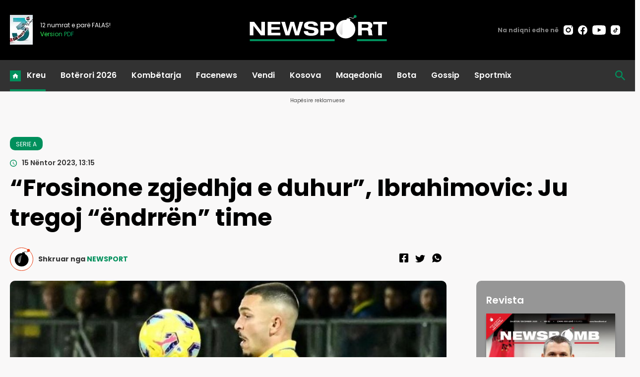

--- FILE ---
content_type: text/html; charset=UTF-8
request_url: https://newsport.al/frosinone-zgjedhja-e-duhur-ibrahimovic-ju-tregoj-endrren-time
body_size: 23772
content:
<!doctype html>
<html>
    <head>
        <meta charset="utf-8">
        <meta name="viewport" content="width=device-width,initial-scale=1.0">
            <base href="/" />
        <title>“Frosinone zgjedhja e duhur”, Ibrahimovic: Ju tregoj “ëndrrën” time - SERIE A</title>
    <meta property="og:locale" content="sq_AL" />
	<meta property="og:site_name" content="NEWSPORT" />
	<meta property="og:title" content="&ldquo;Frosinone zgjedhja e duhur&rdquo;, Ibrahimovic: Ju tregoj &ldquo;&euml;ndrr&euml;n&rdquo; time" />
	<meta property="og:url" content="https://newsport.al/frosinone-zgjedhja-e-duhur-ibrahimovic-ju-tregoj-endrren-time" />
	<meta property="og:type" content="article" />
	<meta property="og:description" content="Arijon Ibrahimovic është në qendër të vëmendjen për shkak të paraqitjeve të tij me Frosinonen në Serie A" />
	
	<meta property="og:image" content="https://cdnimpuls.com/newsport.al/wp-content/uploads/2023/11/-1200-630-Ibrahimovic.jpg" />
	<meta property="og:image:width" content="1200" />
	<meta property="og:image:height" content="630" />
	<meta property="article:published_time" content="2023-11-15T13:15:14+01:00" />
	<meta property="article:modified_time" content="2023-11-15T13:15:14+01:00" />
	<meta property="og:updated_time" content="2023-11-15T13:15:14+01:00" />
	<meta property="article:section" content="SERIE A" />
	<meta property="article:publisher" content="https://www.facebook.com/newsbomb.albaniaa" />
	
	<meta itemprop="name" content="&ldquo;Frosinone zgjedhja e duhur&rdquo;, Ibrahimovic: Ju tregoj &ldquo;&euml;ndrr&euml;n&rdquo; time" />
	<meta itemprop="headline" content="&ldquo;Frosinone zgjedhja e duhur&rdquo;, Ibrahimovic: Ju tregoj &ldquo;&euml;ndrr&euml;n&rdquo; time" />
	<meta name="description" itemprop="description" content="Arijon Ibrahimovic është në qendër të vëmendjen për shkak të paraqitjeve të tij me Frosinonen në Serie A" />
	<meta name="image" itemprop="image" content="https://cdnimpuls.com/newsport.al/wp-content/uploads/2023/11/-1200-630-Ibrahimovic.jpg" />
	<meta itemprop="datePublished" content="2023-11-15T13:15:14+01:00" />
	<meta itemprop="dateModified" content="2023-11-15T13:15:14+01:00" />
	<meta itemprop="author" content="NEWSPORT" />

<link rel="apple-touch-icon" sizes="180x180" href="/ikona/apple-touch-icon.png">
<link rel="icon" type="image/png" sizes="32x32" href="/ikona/favicon-32x32.png">
<link rel="icon" type="image/png" sizes="16x16" href="/ikona/favicon-16x16.png">
<link rel="manifest" href="/ikona/site.webmanifest">
<link rel="shortcut icon" href="/ikona/favicon.ico">
<meta name="msapplication-TileColor" content="#da532c">
<meta name="msapplication-config" content="/ikona/browserconfig.xml">
<meta name="theme-color" content="#ffffff">
<script type="application/ld+json">
{
  "@context": "https://schema.org/",
  "@type": "Article",
  "author": [
    {
      "@type": "Organization",
      "name": "NEWSPORT"
    }
  ],
  "headline": "\u201cFrosinone zgjedhja e duhur\u201d, Ibrahimovic: Ju tregoj \u201c\u00ebndrr\u00ebn\u201d time",
  "image": {
    "@type": "ImageObject",
    "url": "https://cdnimpuls.com/newsport.al/wp-content/uploads/2023/11/-1200-630-Ibrahimovic.jpg"
  },
  "datePublished": "2023-11-15T13:15:14+01:00",
  "publisher": {
    "@type": "Organization",
    "name": "NEWSPORT",
    "url": "https://newsport.al/",
    "logo": {
      "@type": "ImageObject",
      "url": "https://newsport.al/images/logo.svg"
    },
    "address": "Rruga Emin Duraku, Hyrja 1 Ap.14",
    "location": "Tirana, Albania"
  },
  "dateModified": "2023-11-15T13:15:14+01:00",
  "mainEntityOfPage": "https://newsport.al/frosinone-zgjedhja-e-duhur-ibrahimovic-ju-tregoj-endrren-time",
  "description": "Arijon Ibrahimovic \u00ebsht\u00eb n\u00eb qend\u00ebr t\u00eb v\u00ebmendjen p\u00ebr shkak t\u00eb paraqitjeve t\u00eb tij me Frosinonen n\u00eb Serie A"
}
</script>
		<link rel="canonical" href="https://newsport.al/frosinone-zgjedhja-e-duhur-ibrahimovic-ju-tregoj-endrren-time" />
        <link rel="preconnect" href="https://fonts.googleapis.com">
        <link rel="preconnect" href="https://fonts.gstatic.com" crossorigin>
       	<link href="https://fonts.googleapis.com/css2?family=Poppins:ital,wght@0,100;0,200;0,300;0,400;0,500;0,600;0,700;0,800;0,900;1,100;1,200;1,300;1,400;1,500;1,600;1,700;1,800;1,900&display=swap" rel="stylesheet">
        <link rel="stylesheet" type="text/css" href="/css/normalize.css" />
    	<link rel="stylesheet" type="text/css" href="/css/styles.css?vs=13" />
    	<link rel="stylesheet" href="/swiper/swiper.css" />
<style>

.linkuim {
    color: #fff!important;
    background-color: #007bff!important;
    border-color: #007bff;
    display: inline-block;
    font-weight: 400;
    color: #212529;
    text-align: center;
    vertical-align: middle;
    cursor: pointer;
    -webkit-user-select: none;
    -moz-user-select: none;
    -ms-user-select: none;
    user-select: none;
    background-color: transparent;
    border: 1px solid transparent;
    padding: .275rem .75rem;
    font-size: 0.9rem;
    line-height: 1;
    border-radius: .25rem;
    transition: color .15s ease-in-out,background-color .15s ease-in-out,border-color .15s ease-in-out,box-shadow .15s ease-in-out;
}
.article_content-wrapper p video {
	height: auto;
}
.article_header_author {
    margin-bottom: 0;
}
.article_header_socialize {
    padding-bottom: 0;
}
.insertion-box {
	margin: 0 auto;
    padding: 0;
    text-align: center;
    display: block;
    border-radius: 10px;
    overflow: hidden;
}
@media(min-width:550px){
	.author_meta-name {
    	display: inline;
	}
}
@media(max-width:600px){
    .layout-form_article-body > p {
        font-size: 18px;
    }
}
</style>


<script async='async' src='https://www.googletagservices.com/tag/js/gpt.js'></script>
<script>
  var googletag = googletag || {};
  googletag.cmd = googletag.cmd || [];
</script>



<!-- Google tag (gtag.js) 
<script async src="https://www.googletagmanager.com/gtag/js?id=G-D5QD1HF5LP"></script>
<script>
    window.dataLayer = window.dataLayer || [];

    function gtag() {
        dataLayer.push(arguments);
    }
    gtag('js', new Date());

    gtag('config', 'G-D5QD1HF5LP');
</script>
-->

<!-- Google tag (gtag.js) -->
<script async src="https://www.googletagmanager.com/gtag/js?id=G-E93PZHLB7X"></script>
<script>
    window.dataLayer = window.dataLayer || [];

    function gtag() {
        dataLayer.push(arguments);
    }
    gtag('js', new Date());

    gtag('config', 'G-E93PZHLB7X');
</script>

<script src="/push.js?id=88"></script>    </head>
    <body>

       <header class="header">
           <div class="container">
               <div class="nav-bar-top">
                   
                       <div class="nav-bar-left">
                           <div class="nav-bar_magazine-wrapper">
                                <div class="nav-bar_magazine">



                       <div class="nav-bar_magazine-wrapper t">
                            <div class="nav-bar_magazine">
                                <img src="https://cdnimpuls.com/newsbomb.al/-46-60-media3/1727783642x3vite-508.jpg">
                                <div class="magazine-number">
                                     <p>12 numrat e parë FALAS!</p>
                                    <a target="_blank" href="https://newsbomb.al/kultureart/ne-mbushim-3-vite-dhe-kemi-nje-dhurate-per-ju-i341150"><span>Version PDF</span></a>
                                </div>
                            </div>
                        </div>


                                </div>
                            </div>
                       </div>
                       <div class="nav-bar-middle nav-flexy">
                           <a class="nav-bar_logo_wrapper" href="/">
                              <img src="images/logons.svg">
                           </a>
                       </div>
                       <div class="nav-bar-right nav-flexy">
                           <div class="nav-bar_social-wrapper">
                               <div class="social-blck">
                                   <span>Na ndiqni edhe në</span>
					      			<ul>
					      				<li><a href=""><img src="[data-uri]"></a></li>
					      				<li><a href=""><img src="[data-uri]"></a></li>
					      				<li><a href=""><img src="[data-uri]"></a></li>
					      				<li><a href=""><img src="[data-uri]"></a></li>
					      			</ul>
					      		</div>
                           </div>
                       </div>
                    </div>
               </div>
               <div class="nav-bar-navigation">
                   <div class="container nav-flexy">
                       <div class="nav-bar_button">
                            <button class="hamburger-button" id="menuBtn">
                            <img src="[data-uri]">
                            </button>
                        </div>
                       <nav class="navigation nav-flexy" id="menu">
                           <button id="btnclose"></button>
                           <ul class="nav-main-links">
                               <li class="active"><a href="#">Kreu</a></li>
                               <li><a href="/category/boterori-2026/">Botërori 2026</a></li>
                               <li><a href="/category/sports/">Kombëtarja</a></li>
                               <li><a href="/category/facenews/">Facenews</a></li>
                               <li><a href="/category/vendi/">Vendi</a></li>
                               <li><a href="/category/kosova/">Kosova</a></li>
                               <li><a href="/category/maqedonia/">Maqedonia</a></li>
                               <li><a href="/category/bota/">Bota</a></li>
                               <li><a href="/category/gossip/">Gossip</a></li>
                               <li><a href="/category/sportmix/">Sportmix</a></li>
                           </ul>
                           
                           <div class="social-blck">
		      			<ul>
		      			    <li><a href="https://www.instagram.com/newsbomb_albania/" target="_blank"><img src="[data-uri]"></a></li>
		      			    <li><a href="https://www.facebook.com/newsbomb.albaniaa" target="_blank"><img src="[data-uri]"></a></li>
		      			    <li><a href="https://www.youtube.com/@newsbombalbania8713/featured" target="_blank"><img src="[data-uri]"></a></li>
		      			    <li><a href="https://twitter.com/i/flow/login?redirect_after_login=%2FNewsbombAl" target="_blank"><img src="[data-uri]"></a></li>
		      			 </ul>
		      			 
		      		</div>
		      		<div class="mediadesk-link">
		      			<span>Created and monetized by</span>
		      			<a href="https://mediadesk.al/"><img src="[data-uri]"></a>
		      		</div>
                       </nav>
                       <div class="nav-bar-middle nav-flexy logo-mobile">
                           <a class="nav-bar_logo_wrapper" href="/">
                              <img src="images/logons.svg">
                           </a>
                       </div>
                       <div class="nav-bar_search-wrapper">
                           <div class="nav-search">
    							<button id="btnSearch"></button>
    					    	<div class="search-block" id="theSearch">
               	   	  			<script async src="https://cse.google.com/cse.js?cx=74fa1cc137f7247fe">
                                </script>
                                <div class="gcse-search"></div>
            		   	   	  	</div>
    					   </div>
                       </div>
                   </div>
               </div>
          
       </header>      
       <main>
     <div class="inset-top-wrapper">
      <p class="inset-above-txt">Hapësire reklamuese</p>
           <div class="inset">
             <div class="reklame">    
               <div class='mediajsnative' ><div id='t69705b1cb16b9' data-p='100' style='display:none'><div id="gpt-passback-sport1">
  <script>
    window.googletag = window.googletag || {cmd: []};
    googletag.cmd.push(function() {
    googletag.defineSlot('/97842098/Newsport_1', [[300, 250], [300, 600], [970, 90], [300, 100], [970, 250], [728, 90]], 'gpt-passback-sport1').addService(googletag.pubads());
    googletag.enableServices();
    googletag.display('gpt-passback-sport1');
    });
  </script>
</div></div></div><script src="https://ads.mediadesk.ai/nativeads/tag.1.js?id=5"></script>        	           	               </div>
            </div>
        </div>
    </div>          
       <div class="top-articles-section">
               <div class="container">
                   <div class="c-flexy">
                       <div class="section-title">
                           <h3>Çështjet kryesore</h3>
                       </div>
                       <div class="grid grid-temp-3">

                       </div>
                   </div>
               </div>
           </div>
  
  
               
            <div class="layout addpadd50">
               <div class="container">
                <div class="layout_content">
                    <div class="article_header article-header-container">
                            <div class="article_header_meta">
                                <a href="bota/serie-a" alt="SERIE A"><span class="article_header_rubric_label">SERIE A</span></a>
                                <time class="article_header_datebar-date">15 Nëntor 2023, 13:15</time>
                            </div>
                             <div class="article_header_title">
                                <h1>“Frosinone zgjedhja e duhur”, Ibrahimovic: Ju tregoj “ëndrrën” time </h1>
                                 
                            </div>
                                                        <div class="article_header-media">
	                            <div class="article_header_author">
	                                  <img class="author_image" src="/images/author.svg" alt=""> 
	                                  <div class="author_meta">
	                                      <span class="author_meta-name">Shkruar nga </span>
	                                      <span>NEWSPORT</span>
	                                </div>
                                </div>
                            	<div class="article_header_socialize"></div>
                            
                            </div>
                                                    </div>
                    <div class="layout-form">
                        <div class="layout-form_body c-flexy">
                            <div class="layout-form_body_left">
                                <div class="layout-form_article-body">


<div class="horizontal imazhiim">
<img src="https://cdnimpuls.com/newsport.al/wp-content/uploads/2023/11/-1000-0-Ibrahimovic.jpg" alt="&ldquo;Frosinone zgjedhja e duhur&rdquo;, Ibrahimovic: Ju tregoj"  onerror="this.style.display='none'">
</div>
<p>Arijon Ibrahimovic është në qendër të vëmendjen për shkak të paraqitjeve të tij me Frosinonen në Serie A. Sulmuesi me origjinë shqiptare ka marrë mbi super përgjegjësinë e sulmit të skuadrës italine, teksa në 6 ndeshje këtë sezon ka mundur të gjej rrugën e rrjetën në 3 raste dhe ka asistuar një herë për shokët e skuadrës.</p><p></p><p>Talenti 17-vjeçarë ka dhënë një intervistë për “Corriere dello Sport” ka theksuar se ka bërë zgjedhjen e duhur duke veshur fanelën e Frosinones. Ndër të tjera ai ka zbuluar se ka “ëndërr” të takojë idhullin e tij, Zlatan Ibrahimovic.</p><p></p><p><em>“Kërkoja një skuadër për të luajtur, e kuptova nga bisedat e para me drejtorin Angelozzixi dhe trajnerin Di Francesco se ky mund të ishte vendi i duhur. Ibrahimovic është mbiemri im, i familjes sime, çfarë efekti mund të ketë?</em></p><p></p><p><em>Pastaj e di që në futboll Ibrahimoviç është ai tjetri, Zlatan është një nga modelet e mia, ashtu si Cristiano Ronaldo. Por nuk e kam takuar kurrë. Do të doja ta takoja dhe t’i shtrëngoja dorën. Ndoshta do të ndodhë kundër Milanit. Për sa kohë që trajneri më lejon të luaj”</em>, u shpreh ai.</p><div class='tags'><span>Tags:</span> <p><a href='/tag/seria-a'>SERIA A</a>
 <a href='/tag/bota'>BOTA</a>
 <a href='/tag/zlatan-ibrahimovic'>Zlatan Ibrahimovic</a>
 <a href='/tag/arijon-ibrahimovic'>Arijon ibrahimovic</a>
 <a href='/tag/gola'>gola</a>
 <a href='/tag/frosinone'>frosinone</a>
 <a href='/tag/siste'>siste</a>
 <a href='/tag/sulmuesi-me-origjine-shqiptare'>sulmuesi me origjine shqiptare</a>
 </p></div><div style='margin-top:30px'><div>
<div class="kodiim" data-mce-contenteditable="false">
<div class="referendumet" style="min-height: 40px;" data-id="281">Poll</div>
<script src="/poll/poll0.js"></script>
</div>
</div></div> 



      <div class="layout-form_article-grid" style="margin-top:40px;">
                       <div class="grid-item">
                           <div class="item-column">
                               <div class="column-title float-top-title">
                                   <h3>Lexo gjithashtu</h3>
                               </div>
                               <div class="big-three-rail">
			      		
			      		<article class="a-card " data-cat="SERIE A">
                			                   <div class="a-card_image">
                			                       <a href="/bota/serie-a/2-milione-euro-bejne-diferencen-juventus-ngec-ne-bisedimet-per--i527376">
                			                       <figure class="a-media">
                			                           <img class="a-media_img" src="https://cdnimpuls.com/newsport.al/media3/-610-366-1740848995xscreenshot-7-819.jpg" onerror="this.style.display='none'">
                			                       </figure>
                			                       </a>
                			                   </div>
                			                   <div class="a-card_content">
                			                     	<span class="a-cat">SERIE A</span>
                			                   		<a  href="/bota/serie-a/2-milione-euro-bejne-diferencen-juventus-ngec-ne-bisedimet-per--i527376">
                				                        <h3 class="a-head">2 milionë euro bëjnë diferencën, Juventus “ngec” në bisedimet për sulmuesin francez</h3>
                				                     </a>
                				                     <span class="a-meta">
                				                          <span class="a-date"><span class="dayofweek">E Martë </span><time>19:20</time></span>
                				                          <span class="a-author"></span>
                				                      </span>
                			                   </div>
                		                </article>
                		  
			      		<article class="a-card " data-cat="SERIE A">
                			                   <div class="a-card_image">
                			                       <a href="/bota/serie-a/ronaldo-zhyt-juventusin-ne-krize-financat-e-stepin-klubin-edhe-per--i527375">
                			                       <figure class="a-media">
                			                           <img class="a-media_img" src="https://cdnimpuls.com/newsport.al/media3/-610-366-1768929877xrealpng-391.png" onerror="this.style.display='none'">
                			                       </figure>
                			                       </a>
                			                   </div>
                			                   <div class="a-card_content">
                			                     	<span class="a-cat">SERIE A</span>
                			                   		<a  href="/bota/serie-a/ronaldo-zhyt-juventusin-ne-krize-financat-e-stepin-klubin-edhe-per--i527375">
                				                        <h3 class="a-head">Ronaldo “zhyt” Juventusin në krizë, financat e “stepin” klubin edhe për blerjen e radhës </h3>
                				                     </a>
                				                     <span class="a-meta">
                				                          <span class="a-date"><span class="dayofweek">E Martë </span><time>18:31</time></span>
                				                          <span class="a-author"></span>
                				                      </span>
                			                   </div>
                		                </article>
                		  
			      		<article class="a-card " data-cat="SERIE A">
                			                   <div class="a-card_image">
                			                       <a href="/bota/serie-a/vetem-18-vjec-dhe-debutoi-ne-serie-a-uesi-shqiptar-reagon-per-h-i527358">
                			                       <figure class="a-media">
                			                           <img class="a-media_img" src="https://cdnimpuls.com/newsport.al/media3/-610-366-1768906526xsnapinsta-ai-3813035578812698965-745.jpg" onerror="this.style.display='none'">
                			                       </figure>
                			                       </a>
                			                   </div>
                			                   <div class="a-card_content">
                			                     	<span class="a-cat">SERIE A</span>
                			                   		<a  href="/bota/serie-a/vetem-18-vjec-dhe-debutoi-ne-serie-a-uesi-shqiptar-reagon-per-h-i527358">
                				                        <h3 class="a-head">Vetëm 18-vjeç dhe debutoi në Serie A, sulmuesi shqiptar reagon për herë të parë: Ëndërr e bërë realitet, këtë ditë nuk do ta harroj kurrë</h3>
                				                     </a>
                				                     <span class="a-meta">
                				                          <span class="a-date"><span class="dayofweek">E Martë </span><time>12:15</time></span>
                				                          <span class="a-author"></span>
                				                      </span>
                			                   </div>
                		                </article>
                		  
			      		<article class="a-card " data-cat="SERIE A">
                			                   <div class="a-card_image">
                			                       <a href="/bota/serie-a/video-como-e-pameshirshme-perballe-lazios-likuidon-kryeqytetasit-me-i527346">
                			                       <figure class="a-media">
                			                           <img class="a-media_img" src="https://cdnimpuls.com/newsport.al/media3/-610-366-1768860510xlaziopng-904.png" onerror="this.style.display='none'">
                			                       </figure>
                			                       </a>
                			                   </div>
                			                   <div class="a-card_content">
                			                     	<span class="a-cat">SERIE A</span>
                			                   		<a  href="/bota/serie-a/video-como-e-pameshirshme-perballe-lazios-likuidon-kryeqytetasit-me-i527346">
                				                        <h3 class="a-head">VIDEO/ Como e pamëshirshme përballë Lazios, “likuidon” kryeqytetasit me 3 gola</h3>
                				                     </a>
                				                     <span class="a-meta">
                				                          <span class="a-date"><span class="dayofweek">E Hënë </span><time>23:10</time></span>
                				                          <span class="a-author"></span>
                				                      </span>
                			                   </div>
                		                </article>
                		  
			      		<article class="a-card " data-cat="SERIE A">
                			                   <div class="a-card_image">
                			                       <a href="/bota/serie-a/i-lumtur-per-besimin-qe-me-dha-trajneri-ardon-jashari-fitorja-e-ren-i527303">
                			                       <figure class="a-media">
                			                           <img class="a-media_img" src="https://cdnimpuls.com/newsport.al/media3/-610-366-1768812694xardon-jashari-luka-modric-993.webp" onerror="this.style.display='none'">
                			                       </figure>
                			                       </a>
                			                   </div>
                			                   <div class="a-card_content">
                			                     	<span class="a-cat">SERIE A</span>
                			                   		<a  href="/bota/serie-a/i-lumtur-per-besimin-qe-me-dha-trajneri-ardon-jashari-fitorja-e-ren-i527303">
                				                        <h3 class="a-head">“I lumtur për besimin që më dha trajneri”, Ardon Jashari: Fitorja e rëndësishme. Luka Modric? Të luash me të është një dhuratë</h3>
                				                     </a>
                				                     <span class="a-meta">
                				                          <span class="a-date"><span class="dayofweek">E Hënë </span><time>10:11</time></span>
                				                          <span class="a-author"></span>
                				                      </span>
                			                   </div>
                		                </article>
                		  
			      		<article class="a-card  ikonaplay " data-cat="SERIE A">
                			                   <div class="a-card_image">
                			                       <a href="/bota/serie-a/video-igli-tare-i-mbyll-gojen-kritikave-uesi-gjerman-nderon-mil-i527292">
                			                       <figure class="a-media">
                			                           <img class="a-media_img" src="https://cdnimpuls.com/newsport.al/media3/-610-366-1768773332xscreenshot-17-259.jpg" onerror="this.style.display='none'">
                			                       </figure>
                			                       </a>
                			                   </div>
                			                   <div class="a-card_content">
                			                     	<span class="a-cat">SERIE A</span>
                			                   		<a  href="/bota/serie-a/video-igli-tare-i-mbyll-gojen-kritikave-uesi-gjerman-nderon-mil-i527292">
                				                        <h3 class="a-head">VIDEO/ Igli Tare i “mbyll gojën” kritikëve, sulmuesi gjerman “nderon” Milanin ndaj Lecce-s së Ylber Ramadanit</h3>
                				                     </a>
                				                     <span class="a-meta">
                				                          <span class="a-date"><span class="dayofweek">E Diel </span><time>22:54</time></span>
                				                          <span class="a-author"></span>
                				                      </span>
                			                   </div>
                		                </article>
                		  
			      		<article class="a-card " data-cat="SERIE A">
                			                   <div class="a-card_image">
                			                       <a href="/bota/serie-a/vendim-drastik-per-kristjan-asllanin-klubi-italian-i-ben-dalje-zyrt-i527271">
                			                       <figure class="a-media">
                			                           <img class="a-media_img" src="https://cdnimpuls.com/newsport.al/media3/-610-366-1767875265xkristjan-asllanijpg-570.jpg" onerror="this.style.display='none'">
                			                       </figure>
                			                       </a>
                			                   </div>
                			                   <div class="a-card_content">
                			                     	<span class="a-cat">SERIE A</span>
                			                   		<a  href="/bota/serie-a/vendim-drastik-per-kristjan-asllanin-klubi-italian-i-ben-dalje-zyrt-i527271">
                				                        <h3 class="a-head">Vendim DRASTIK për Kristjan Asllanin! Klubi italian i bën dalje “zyrtare”, s’ka më shpresë </h3>
                				                     </a>
                				                     <span class="a-meta">
                				                          <span class="a-date"><span class="dayofweek">E Diel </span><time>15:36</time></span>
                				                          <span class="a-author"></span>
                				                      </span>
                			                   </div>
                		                </article>
                		  
			      		<article class="a-card " data-cat="SERIE A">
                			                   <div class="a-card_image">
                			                       <a href="/bota/serie-a/juventus-i-beson-spalleti-t-edhe-per-vitet-e-ardhshme-klubi-i-atrib-i527267">
                			                       <figure class="a-media">
                			                           <img class="a-media_img" src="https://cdnimpuls.com/newsport.al/media3/-610-366-1768740256xspalletipng-413.png" onerror="this.style.display='none'">
                			                       </figure>
                			                       </a>
                			                   </div>
                			                   <div class="a-card_content">
                			                     	<span class="a-cat">SERIE A</span>
                			                   		<a  href="/bota/serie-a/juventus-i-beson-spalleti-t-edhe-per-vitet-e-ardhshme-klubi-i-atrib-i527267">
                				                        <h3 class="a-head">Humbja me Cagliari-n nuk ndikon, Juventus i “beson” Spalletti-t edhe për vitet e ardhshme</h3>
                				                     </a>
                				                     <span class="a-meta">
                				                          <span class="a-date"><span class="dayofweek">E Diel </span><time>13:47</time></span>
                				                          <span class="a-author"></span>
                				                      </span>
                			                   </div>
                		                </article>
                		  
			      		<article class="a-card " data-cat="SERIE A">
                			                   <div class="a-card_image">
                			                       <a href="/bota/serie-a/probleme-ne-fushe-dhe-jashta-saj-fyllkrug-ut-i-vjedhin-500-mije-eur-i527255">
                			                       <figure class="a-media">
                			                           <img class="a-media_img" src="https://cdnimpuls.com/newsport.al/media3/-610-366-1768724948xniclaspng-964.png" onerror="this.style.display='none'">
                			                       </figure>
                			                       </a>
                			                   </div>
                			                   <div class="a-card_content">
                			                     	<span class="a-cat">SERIE A</span>
                			                   		<a  href="/bota/serie-a/probleme-ne-fushe-dhe-jashta-saj-fyllkrug-ut-i-vjedhin-500-mije-eur-i527255">
                				                        <h3 class="a-head">Probleme në fushë dhe jashtë saj, Fullkrug-ut i vjedhin 500 mijë euro në dhomën e hotelit (SITUATA)</h3>
                				                     </a>
                				                     <span class="a-meta">
                				                          <span class="a-date"><span class="dayofweek">E Diel </span><time>09:31</time></span>
                				                          <span class="a-author"></span>
                				                      </span>
                			                   </div>
                		                </article>
                		  
			      		<article class="a-card " data-cat="SERIE A">
                			                   <div class="a-card_image">
                			                       <a href="/bota/serie-a/fundjava-ne-seria-a-me-surpriza-perballje-titanesh-mes-milan-e-lecc-i527253">
                			                       <figure class="a-media">
                			                           <img class="a-media_img" src="https://cdnimpuls.com/newsport.al/media3/-610-366-1768721777xseria-apng-238.png" onerror="this.style.display='none'">
                			                       </figure>
                			                       </a>
                			                   </div>
                			                   <div class="a-card_content">
                			                     	<span class="a-cat">SERIE A</span>
                			                   		<a  href="/bota/serie-a/fundjava-ne-seria-a-me-surpriza-perballje-titanesh-mes-milan-e-lecc-i527253">
                				                        <h3 class="a-head">Fundjava në Seria A me “surpriza”, përballje “titanësh” mes Milan e Lecce-s, në fushë zbret edhe ekipi i Ismajlit </h3>
                				                     </a>
                				                     <span class="a-meta">
                				                          <span class="a-date"><span class="dayofweek">E Diel </span><time>08:40</time></span>
                				                          <span class="a-author"></span>
                				                      </span>
                			                   </div>
                		                </article>
                		  
			      		<article class="a-card  ikonaplay " data-cat="SERIE A">
                			                   <div class="a-card_image">
                			                       <a href="/bota/serie-a/video-juventusi-i-rikthehet-avazeve-te-vjetra-napoli-ben-detyren-i527249">
                			                       <figure class="a-media">
                			                           <img class="a-media_img" src="https://cdnimpuls.com/newsport.al/media3/-610-366-1768687613x0b234577-8643-455d-a54e-a630a1b6ea05-470.jfif" onerror="this.style.display='none'">
                			                       </figure>
                			                       </a>
                			                   </div>
                			                   <div class="a-card_content">
                			                     	<span class="a-cat">SERIE A</span>
                			                   		<a  href="/bota/serie-a/video-juventusi-i-rikthehet-avazeve-te-vjetra-napoli-ben-detyren-i527249">
                				                        <h3 class="a-head">VIDEO/ Juventusi i rikthehet “avazeve të vjetra”, Napoli bën “detyrën”</h3>
                				                     </a>
                				                     <span class="a-meta">
                				                          <span class="a-date"><span class="dayofweek">E Shtunë </span><time>23:00</time></span>
                				                          <span class="a-author"></span>
                				                      </span>
                			                   </div>
                		                </article>
                		  
			      		<article class="a-card  ikonaplay " data-cat="SERIE A">
                			                   <div class="a-card_image">
                			                       <a href="/bota/serie-a/video-inter-fshine-edhe-udinesen-milan-napoli-dhe-juvja-e-shikojne--i527240">
                			                       <figure class="a-media">
                			                           <img class="a-media_img" src="https://cdnimpuls.com/newsport.al/media3/-610-366-1768666297xscreenshot-5-185.jpg" onerror="this.style.display='none'">
                			                       </figure>
                			                       </a>
                			                   </div>
                			                   <div class="a-card_content">
                			                     	<span class="a-cat">SERIE A</span>
                			                   		<a  href="/bota/serie-a/video-inter-fshine-edhe-udinesen-milan-napoli-dhe-juvja-e-shikojne--i527240">
                				                        <h3 class="a-head">VIDEO/ Inter “fshinë” edhe Udinesen, Milan, Napoli dhe Juventusi e shikojnë kreun me “dylbi”</h3>
                				                     </a>
                				                     <span class="a-meta">
                				                          <span class="a-date"><span class="dayofweek">E Shtunë </span><time>17:11</time></span>
                				                          <span class="a-author"></span>
                				                      </span>
                			                   </div>
                		                </article>
                		  
			      		<article class="a-card " data-cat="SERIE A">
                			                   <div class="a-card_image">
                			                       <a href="/bota/serie-a/ndarja-nga-jeta-e-presidentit-te-fiorentines-tronditi-italin-merret-i527223">
                			                       <figure class="a-media">
                			                           <img class="a-media_img" src="https://cdnimpuls.com/newsport.al/media3/-610-366-1768648514xbolognapng-846.png" onerror="this.style.display='none'">
                			                       </figure>
                			                       </a>
                			                   </div>
                			                   <div class="a-card_content">
                			                     	<span class="a-cat">SERIE A</span>
                			                   		<a  href="/bota/serie-a/ndarja-nga-jeta-e-presidentit-te-fiorentines-tronditi-italin-merret-i527223">
                				                        <h3 class="a-head">Ndarja nga jeta e presidentit të Fiorentinës tronditi ITALINË, merret vendimi për ndeshjet e Serie A</h3>
                				                     </a>
                				                     <span class="a-meta">
                				                          <span class="a-date"><span class="dayofweek">E Shtunë </span><time>12:16</time></span>
                				                          <span class="a-author"></span>
                				                      </span>
                			                   </div>
                		                </article>
                		  
			      		<article class="a-card " data-cat="SERIE A">
                			                   <div class="a-card_image">
                			                       <a href="/bota/serie-a/juventusi-zbarkon-ne-angli-arrin-akordin-personal-me-uesin-e-pr-i527214">
                			                       <figure class="a-media">
                			                           <img class="a-media_img" src="https://cdnimpuls.com/newsport.al/media3/-610-366-1767011904xjuventuspng-685.png" onerror="this.style.display='none'">
                			                       </figure>
                			                       </a>
                			                   </div>
                			                   <div class="a-card_content">
                			                     	<span class="a-cat">SERIE A</span>
                			                   		<a  href="/bota/serie-a/juventusi-zbarkon-ne-angli-arrin-akordin-personal-me-uesin-e-pr-i527214">
                				                        <h3 class="a-head">Juventusi zbarkon në Angli, arrin akordin personal me sulmuesin e Premier League</h3>
                				                     </a>
                				                     <span class="a-meta">
                				                          <span class="a-date"><span class="dayofweek">E Shtunë </span><time>09:28</time></span>
                				                          <span class="a-author"></span>
                				                      </span>
                			                   </div>
                		                </article>
                		  
			      		<article class="a-card " data-cat="SERIE A">
                			                   <div class="a-card_image">
                			                       <a href="/bota/serie-a/e-trisht-italia-ne-zi-ndahet-nga-jeta-presidenti-i-klubit-te-serie--i527212">
                			                       <figure class="a-media">
                			                           <img class="a-media_img" src="https://cdnimpuls.com/newsport.al/media3/-610-366-1748206962xserie-a-561.webp" onerror="this.style.display='none'">
                			                       </figure>
                			                       </a>
                			                   </div>
                			                   <div class="a-card_content">
                			                     	<span class="a-cat">SERIE A</span>
                			                   		<a  href="/bota/serie-a/e-trisht-italia-ne-zi-ndahet-nga-jeta-presidenti-i-klubit-te-serie--i527212">
                				                        <h3 class="a-head">E TRISHTË/ Italia në zi, ndahet nga jeta presidenti i klubit të Serie A</h3>
                				                     </a>
                				                     <span class="a-meta">
                				                          <span class="a-date"><span class="dayofweek">E Shtunë </span><time>08:44</time></span>
                				                          <span class="a-author"></span>
                				                      </span>
                			                   </div>
                		                </article>
                		  
			      		<article class="a-card " data-cat="SERIE A">
                			                   <div class="a-card_image">
                			                       <a href="/bota/serie-a/zyrtare-roma-tmerron-rivalet-ne-serie-a-paguan-2-milione-euro-per-s-i527186">
                			                       <figure class="a-media">
                			                           <img class="a-media_img" src="https://cdnimpuls.com/newsport.al/media3/-610-366-1768567525xscreenshot-2-517.png" onerror="this.style.display='none'">
                			                       </figure>
                			                       </a>
                			                   </div>
                			                   <div class="a-card_content">
                			                     	<span class="a-cat">SERIE A</span>
                			                   		<a  href="/bota/serie-a/zyrtare-roma-tmerron-rivalet-ne-serie-a-paguan-2-milione-euro-per-s-i527186">
                				                        <h3 class="a-head">ZYRTARE/ Roma “tmerron” rivalët në Serie A, paguan 2 milionë euro për sulmuesin e Premier League  </h3>
                				                     </a>
                				                     <span class="a-meta">
                				                          <span class="a-date"><span class="dayofweek">E Premte </span><time>14:20</time></span>
                				                          <span class="a-author"></span>
                				                      </span>
                			                   </div>
                		                </article>
                		                            		             
            		              </div>
                           </div>
                       </div>
                   </div>

                            </div>
                      
                            </div>
<div class="layout-form_body_right">
                                <div class="layout-form_body_right-rail">
                                  
                                       <div class="mag-col-wrapper">
                                           <div class="column-title">
                                               <h4>Revista</h4>
                                           </div>
            <div class="mag-cover-wrap">
                                               <div class="mag-cover">
                                                   <a href="https://revista.newsbomb.al" target="_blank"><img src="https://cdnimpuls.com/newsbomb.al/media3/-0-390-1765982826xcover-instagram-post-750.jpg" width="100%"></a>
                                               </div>
                                               <div class="mag-actions">
                                                   <h3 class="mag-pud_date"></h3>
                                                   <a href="https://revista.newsbomb.al" target="_blank">
                                                   <button class="mag-sub_btn">
                                                       <span>Abonohu tani dhe lexoje</span>
                                                        <img src="[data-uri]">
                		                
                                                     </button>
                                                     </a>
                                               </div>
                                           </div>                       
                                       </div>
                                      
                                      
                                       <div class="inset">
                                   <div class="reklame">
               <div class='mediajsnative' ><div id='t69705b1cb16c5' data-p='100' style='display:none'><div id="gpt-passback-sport2">
  <script>
    window.googletag = window.googletag || {cmd: []};
    googletag.cmd.push(function() {
    googletag.defineSlot('/97842098/Newsport_2', [[300, 250], [300, 600], [970, 90], [300, 100], [970, 250], [728, 90]], 'gpt-passback-sport2').addService(googletag.pubads());
    googletag.enableServices();
    googletag.display('gpt-passback-sport2');
    });
  </script>
</div></div></div><script src="https://ads.mediadesk.ai/nativeads/tag.1.js?id=5"></script>        	           	                                      </div>
                               </div>
                               <div class="inset">
                                   <div class="reklame">
               <div class='mediajsnative' ><div id='t69705b1cb16c9' data-p='100' style='display:none'><div id="gpt-passback-sport3">
  <script>
    window.googletag = window.googletag || {cmd: []};
    googletag.cmd.push(function() {
    googletag.defineSlot('/97842098/Newsport_3', [[300, 250], [300, 600], [970, 90], [300, 100], [970, 250], [728, 90]], 'gpt-passback-sport3').addService(googletag.pubads());
    googletag.enableServices();
    googletag.display('gpt-passback-sport3');
    });
  </script>
</div></div></div><script src="https://ads.mediadesk.ai/nativeads/tag.1.js?id=5"></script>        	           	                                      </div>
                               </div>
                                       <div class="art-listing-wrap bordered-card-rail">
                                            <div class="column-title">
                                               <h3>Lajmet e fundit</h3>
                                           </div>
                                           <div class="art-listing">
			      		
			      		<article class="a-card " data-cat="LA LIGA">
                			                   <div class="a-card_image">
                			                       <a href="/bota/la-liga/zyrtare-portieri-ne-kerkim-te-me-shume-minutave-ter-stegen-i-barcel-i527387">
                			                       <figure class="a-media">
                			                           <img class="a-media_img" src="https://cdnimpuls.com/newsport.al/media3/-70-70-1768949204xgitoapng-841.png" onerror="this.style.display='none'">
                			                       </figure>
                			                       </a>
                			                   </div>
                			                   <div class="a-card_content">
                			                     	<span class="a-cat">LA LIGA</span>
                			                   		<a  href="/bota/la-liga/zyrtare-portieri-ne-kerkim-te-me-shume-minutave-ter-stegen-i-barcel-i527387">
                				                        <h3 class="a-head">ZYRTARE/  Ter Stegen i Barcelonës huazohet tek Girona, portieri në kërkim të më shumë minutave</h3>
                				                     </a>
                				                     <span class="a-meta">
                				                          <span class="a-date"><span class="dayofweek">E Martë </span><time>23:51</time></span>
                				                          <span class="a-author"></span>
                				                      </span>
                			                   </div>
                		                </article>
                		  
			      		<article class="a-card " data-cat="GOSSIP">
                			                   <div class="a-card_image">
                			                       <a href="/gossip/nen-gjurmet-e-te-vellait-motra-e-minguezas-e-bukur-ne-fushe-por-edhe-jash-i527386">
                			                       <figure class="a-media">
                			                           <img class="a-media_img" src="https://cdnimpuls.com/newsport.al/media3/-70-70-1768948473x1png-247.png" onerror="this.style.display='none'">
                			                       </figure>
                			                       </a>
                			                   </div>
                			                   <div class="a-card_content">
                			                     	<span class="a-cat">GOSSIP</span>
                			                   		<a  href="/gossip/nen-gjurmet-e-te-vellait-motra-e-minguezas-e-bukur-ne-fushe-por-edhe-jash-i527386">
                				                        <h3 class="a-head">Nën "gjurmët" e të vëllait, motra e Minguezas e bukur në fushë por edhe jashtë saj (POSTIMI)</h3>
                				                     </a>
                				                     <span class="a-meta">
                				                          <span class="a-date"><span class="dayofweek">E Martë </span><time>23:32</time></span>
                				                          <span class="a-author"></span>
                				                      </span>
                			                   </div>
                		                </article>
                		                                    		                </div>
                    		                 <a href="" class="show-more">
                                                   <span>Zbulo më shumë artikuj</span>
                                                  <img src="[data-uri]">
                                               </a>
                                       </div>
                                    <div class="inset">
                                   <div class="reklame">
               <div class='mediajsnative' ><div id='t69705b1cb16cb' data-p='100' style='display:none'><div id="gpt-passback-sport4">
  <script>
    window.googletag = window.googletag || {cmd: []};
    googletag.cmd.push(function() {
    googletag.defineSlot('/97842098/Newsport_4', [[300, 250], [300, 600], [970, 90], [300, 100], [970, 250], [728, 90]], 'gpt-passback-sport4').addService(googletag.pubads());
    googletag.enableServices();
    googletag.display('gpt-passback-sport4');
    });
  </script>
</div></div></div><script src="https://ads.mediadesk.ai/nativeads/tag.1.js?id=5"></script>        	           	                                      </div>
                               </div>
                               <div class="inset">
                                   <div class="reklame">
               <div class='mediajsnative' ><div id='t69705b1cb16ce' data-p='100' style='display:none'><div id="gpt-passback-sport5">
  <script>
    window.googletag = window.googletag || {cmd: []};
    googletag.cmd.push(function() {
    googletag.defineSlot('/97842098/Newsport_5', [[300, 250], [300, 600], [970, 90], [300, 100], [970, 250], [728, 90]], 'gpt-passback-sport5').addService(googletag.pubads());
    googletag.enableServices();
    googletag.display('gpt-passback-sport5');
    });
  </script>
</div></div></div><script src="https://ads.mediadesk.ai/nativeads/tag.1.js?id=5"></script>        	           	                                      </div>
                               </div>
                               <div class="inset">
                                   <div class="reklame">
               <div class='mediajsnative' ><div id='t69705b1cb16d0' data-p='100' style='display:none'><div id="gpt-passback-sport6">
  <script>
    window.googletag = window.googletag || {cmd: []};
    googletag.cmd.push(function() {
    googletag.defineSlot('/97842098/Newsport_6', [[300, 250], [300, 600], [970, 90], [300, 100], [970, 250], [728, 90]], 'gpt-passback-sport6').addService(googletag.pubads());
    googletag.enableServices();
    googletag.display('gpt-passback-sport6');
    });
  </script>
</div></div></div><script src="https://ads.mediadesk.ai/nativeads/tag.1.js?id=5"></script>        	           	                                      </div>
                               </div>
                               <div class="inset">
                                   <div class="reklame">
               <div class='mediajsnative' ><div id='t69705b1cb16d2' data-p='100' style='display:none'><div id="gpt-passback-sport7">
  <script>
    window.googletag = window.googletag || {cmd: []};
    googletag.cmd.push(function() {
    googletag.defineSlot('/97842098/Newsport_7', [[300, 250], [300, 600], [970, 90], [300, 100], [970, 250], [728, 90]], 'gpt-passback-sport7').addService(googletag.pubads());
    googletag.enableServices();
    googletag.display('gpt-passback-sport7');
    });
  </script>
</div></div></div><script src="https://ads.mediadesk.ai/nativeads/tag.1.js?id=5"></script>        	           	                                      </div>
                               </div>
                               <div class="inset">
                                   <div class="reklame">
                       	           	                                      </div>
                               </div> 
                               
                                
                               
                               
                                </div>
                            </div>                        </div>
                    </div>
                </div>
            </div>
            
        </div>
              
                <div class="oped-section">
               <div class="container">
                   <div class="c-flexy">
                       <div class="section-title">
                           <h1>gossip</h1>
                       </div>
                       <div class="grid grid-temp-2">
			      		
			      		<article class="a-card " data-cat="SUPERIORE">
                			                   <div class="a-card_image">
                			                       <a href="/vendi/superiore/egnatia-barazoi-fale-dy-penalltive-drejtori-sportiv-i-elbasanit--i527306">
                			                       <figure class="a-media">
                			                           <img class="a-media_img" src="https://cdnimpuls.com/newsport.al/media3/-130-130-1768814547xuntitled-design-920.png" onerror="this.style.display='none'">
                			                       </figure>
                			                       </a>
                			                   </div>
                			                   <div class="a-card_content">
                			                     	<span class="a-cat">SUPERIORE</span>
                			                   		<a  href="/vendi/superiore/egnatia-barazoi-fale-dy-penalltive-drejtori-sportiv-i-elbasanit--i527306">
                				                        <h3 class="a-head">Egnatia barazoi falë dy penalltive, drejtori sportiv i Elbasanit “ironizon” keq Klejdi Zenelajn dhe nxjerr PAMJET: S’ka vari VAR-in këtë javë! Rregullorja...</h3>
                				                     </a>
                				                     <span class="a-meta">
                				                          <span class="a-date"><span class="dayofweek">E Hënë </span><time>10:45</time></span>
                				                          <span class="a-author"></span>
                				                      </span>
                			                   </div>
                		                </article>
                		  
			      		<article class="a-card " data-cat="LEGJIONARËT">
                			                   <div class="a-card_image">
                			                       <a href="/sports/legjionaret/legjionart-gola-dhe-asist-ernest-muci-e-cristian-shpendi-bejn-i527305">
                			                       <figure class="a-media">
                			                           <img class="a-media_img" src="https://cdnimpuls.com/newsport.al/media3/-130-130-1768815864xseferi-gol-724.jpg" onerror="this.style.display='none'">
                			                       </figure>
                			                       </a>
                			                   </div>
                			                   <div class="a-card_content">
                			                     	<span class="a-cat">LEGJIONARËT</span>
                			                   		<a  href="/sports/legjionaret/legjionart-gola-dhe-asist-ernest-muci-e-cristian-shpendi-bejn-i527305">
                				                        <h3 class="a-head">LEGJIONARËT/ Gola dhe asist, Ernest Muçi e Cristian Shpendi bëjnë “heroin” te klubet respektive       </h3>
                				                     </a>
                				                     <span class="a-meta">
                				                          <span class="a-date"><span class="dayofweek">E Hënë </span><time>10:44</time></span>
                				                          <span class="a-author"></span>
                				                      </span>
                			                   </div>
                		                </article>
                		                                       </div>
                   </div>
               </div>
           </div>
      </main>

<div class="footer-wrapper">
        	 <footer class="footer container">
        	 	<div class="row">
        	 		<div class="c-flexy">
        	 			<div class="f-left c-flexy">
        	 				<div class="f-col">
        	 				<div class="c-flexy centering">
        	 					<div class="f-logo">
				    		        <a href="/">
			                              <img src="images/logo.svg">
			                           </a>
				    		    </div>
        	 					 <div class="social-blck">
					      			<ul>
					      				<li><a href="https://www.instagram.com/newsbomb_albania/" target="_blank"><img src="[data-uri]"></a></li>
					      				<li><a href="https://www.facebook.com/newsbomb.albaniaa" target="_blank"><img src="[data-uri]"></a></li>
					      				<li><a href="https://www.youtube.com/@newsbombalbania8713/featured" target="_blank"><img src="[data-uri]"></a></li>
					      				<li><a href="https://twitter.com/i/flow/login?redirect_after_login=%2FNewsbombAl" target="_blank"><img src="[data-uri]"></a></li>
					      				</ul>
					      		</div>
        	 				</div>
        	 				
		        	 		<p class="desc">Newsport është agjencia mediatike e dedikuar për lajme sportive nga vendi dhe bota, analiza dhe intervista, rezultate në kohë reale, ndeshje live dhe gjithçka që kërkoni nga sporti!</p>

<p class="desc">Rruga Emin Duraku, Hyrja 1, Apartamenti 14<br>
NIPT: L61808003P</p>
                        
        	 			   
        	 			   
				      		<div class="mediadesk-link">
				      			<span>Created and monetized by</span>
				      			<a href="https://mediadesk.al/"><img src="[data-uri]"></a>
				      		</div>
        	 			</div>
    	 				<div class="f-col c-flexy">
		        	 		<ul class="nav-list">
		        	 			
		        	 		   <li><a href="/category/boterori-2026/">Botërori 2026</a></li>
                               <li><a href="/category/sports/">Kombëtarja</a></li>
                               <li><a href="/category/facenews/">Facenews</a></li>
                               <li><a href="/category/vendi/">Vendi</a></li>
                               <li><a href="/category/kosova/">Kosova</a></li>
                             </ul>
	    		    		 <ul class="nav-list">
                               
                               <li><a href="/category/maqedonia/">Maqedonia</a></li>
                               <li><a href="/category/bota/">Bota</a></li>
                               <li><a href="/category/gossip/">Gossip</a></li>
                               <li><a href="/category/sportmix/">Sportmix</a></li>	

		    		    	</ul>
				      	
			      		</div>
        	 			</div>
			      		<div class="f-right">
			      			<div class="newsletter-blck">
			      	  	      	 <form class="nl-form">
									<input class="nl-input" id="emailnews" type="email" name="email" placeholder="Merr lajme me email" autocomplete="true" required="">
									<button class="nl-btn" onclick="sendit()" type="button">ME REGJISTRO</button>
								</form>
	      				   </div>
	      				   <ul class="c-list">
				      			<li><a href="https://newsport.al/footer/kontakt-i497334">Kontakt</a></li>
				      			<li><a href="#">Të drejtat e përdorimit</a></li>
				      			<li><a href="#">Cookies</a></li>
				      		</ul>
			      			<div class="mediadesk-link showM">
				      			<span>Created and monetized by</span>
				      		    <a href="https://mediadesk.al/"><img src="[data-uri]"></a>
				      		</div>
			      		</div>
        	 		</div>
	        	 
        	 	</div>
        	</footer>
       </div> 
 
 
 <div id="sharesbtn" style="display:none">
        <style>
		   	    			.social-share-btn-elements {
		   	    				display: flex;
		   	    			}
	   	    				.social-icon-wrapper {
	   	    					display: block;
	   	    				}
	   	    				.social-share-btn {
	   	    					margin: 0 2px;
	   	    				}
	   	    			</style>
	   	    			
	   	    			<ul class="article_socialize">
                                            <li>
                                              <a target="_blank" href="https://www.facebook.com/sharer/sharer.php?u=linku">
                                              
<svg xmlns="http://www.w3.org/2000/svg" width="18.565" height="18.565" viewBox="0 0 18.565 18.565">
  <path id="Icon_awesome-facebook-square" data-name="Icon awesome-facebook-square" d="M16.576,2.25H1.989A1.989,1.989,0,0,0,0,4.239V18.826a1.989,1.989,0,0,0,1.989,1.989H7.677V14.5H5.066V11.533H7.677V9.268a3.626,3.626,0,0,1,3.882-4,15.817,15.817,0,0,1,2.3.2V8h-1.3a1.486,1.486,0,0,0-1.675,1.6v1.929h2.85L13.283,14.5H10.889v6.312h5.688a1.989,1.989,0,0,0,1.989-1.989V4.239A1.989,1.989,0,0,0,16.576,2.25Z" transform="translate(0 -2.25)"/>
</svg>

                                              </a>
                                            </li>
                                            <li>
                                              <a target="_blank" href="https://twitter.com/intent/tweet?text=titulli...linku">
                                              
<svg xmlns="http://www.w3.org/2000/svg" width="19.526" height="15.859" viewBox="0 0 19.526 15.859">
  <path id="Icon_awesome-twitter" data-name="Icon awesome-twitter" d="M17.519,7.333c.012.173.012.347.012.52A11.308,11.308,0,0,1,6.145,19.24,11.309,11.309,0,0,1,0,17.443a8.279,8.279,0,0,0,.966.05,8.015,8.015,0,0,0,4.968-1.71,4.009,4.009,0,0,1-3.742-2.775,5.047,5.047,0,0,0,.756.062A4.233,4.233,0,0,0,4,12.933,4,4,0,0,1,.793,9.006v-.05A4.03,4.03,0,0,0,2.6,9.464,4.008,4.008,0,0,1,1.363,4.112,11.375,11.375,0,0,0,9.614,8.3a4.518,4.518,0,0,1-.1-.917,4.006,4.006,0,0,1,6.926-2.738,7.879,7.879,0,0,0,2.54-.966,3.991,3.991,0,0,1-1.759,2.205,8.023,8.023,0,0,0,2.3-.619,8.6,8.6,0,0,1-2.007,2.069Z" transform="translate(0 -3.381)"/>
</svg>

                                              </a>
                                            </li>
                                            <li>
	   	    			      	<a target="_blank" href="https://api.whatsapp.com/send?text=titulli...linku">
	   	    			      		
	   	   
<svg xmlns="http://www.w3.org/2000/svg" width="19" height="18.136" viewBox="0 0 19 18.136">
  <path id="Icon_ionic-logo-whatsapp" data-name="Icon ionic-logo-whatsapp" d="M11.922,2.25a9.091,9.091,0,0,0-9.327,8.835,8.449,8.449,0,0,0,1.338,4.562L2.25,20.386,7.414,18.82a9.7,9.7,0,0,0,4.508,1.1,9.091,9.091,0,0,0,9.328-8.835A9.091,9.091,0,0,0,11.922,2.25ZM16.56,14.44a2.423,2.423,0,0,1-1.65,1.015c-.437.022-.45.324-2.835-.665A9.522,9.522,0,0,1,8.144,11.24a4.252,4.252,0,0,1-.88-2.366,2.487,2.487,0,0,1,.908-1.851.937.937,0,0,1,.646-.26c.188,0,.309-.005.448,0s.347-.028.528.431.613,1.585.668,1.7a.4.4,0,0,1,0,.4,1.542,1.542,0,0,1-.253.368c-.124.127-.262.285-.373.383s-.253.226-.123.456A6.839,6.839,0,0,0,10.98,12.1a6.554,6.554,0,0,0,1.87,1.187c.234.122.373.108.519-.038s.621-.637.789-.857.325-.177.54-.094,1.364.67,1.6.791.39.183.446.279A1.793,1.793,0,0,1,16.56,14.44Z" transform="translate(-2.25 -2.25)"/>
</svg>



	   	    			      	   
	   	    			      	    </a>
                                            </li>
                                          </ul>
	   	    			
	   	    			
	   	    			
   	    			
	   	    			

</div>
<script>
var linku=encodeURIComponent(document.querySelector("link[rel='canonical']").getAttribute("href"));
var titulli=encodeURIComponent(document.title);
var texti=document.getElementById("sharesbtn").innerHTML;
texti=texti.replace(/linku/g,linku).replace(/titulli/g,titulli);
var el1= document.getElementsByClassName("article_header_socialize")[0];
el1.innerHTML=texti;
</script>
 
 
 
 
 
 
 
 
      <script src="swiper/swiper.js"></script>
       <script>
	      
		    
		      document.getElementById("btnSearch").addEventListener("click", function(){
		    	  	var ele = document.getElementById("theSearch");
				    ele.classList.toggle("open-search");
				    document.querySelector(".gsib_a > input").focus();
				     this.classList.toggle("iksi");
	    	 });
	    	 
	    	 document.getElementById("menuBtn").addEventListener("click", function(){
    		    document.getElementById('menu').classList.add("is-active");
        	 });
        	 document.getElementById("btnclose").addEventListener("click", function(){
    		    document.getElementById('menu').classList.remove("is-active");
        	 });

	       var swiper = new Swiper(".gallerySwiper", {
		        centeredSlides: true,
		        slidesPerView: 1,
		        loop: true,
		        autoHeight: true,
		        autoplay: {
		          delay: 300000,
		          disableOnInteraction: false,
		        },
		      pagination: {
		        el: ".swiper-pagination",
		        type: "fraction",
		      },
		       navigation: {
		          nextEl: ".swiper-button-next",
		          prevEl: ".swiper-button-prev",
		        },
		      });        	 

		</script>

    </body>
</html>

--- FILE ---
content_type: text/html; charset=UTF-8
request_url: https://newsport.al/poll/?id=281
body_size: 4353
content:
  <link rel="preconnect" href="https://fonts.googleapis.com">
        <link rel="preconnect" href="https://fonts.gstatic.com" crossorigin>
       	<link href="https://fonts.googleapis.com/css2?family=Poppins:ital,wght@0,100;0,200;0,300;0,400;0,500;0,600;0,700;0,800;0,900;1,100;1,200;1,300;1,400;1,500;1,600;1,700;1,800;1,900&display=swap" rel="stylesheet">
                  <style>

		   	   	      .referendum-wrap {
		   	   	      	width: 100%;
		   	   	      	margin: auto;
		   	   	      	margin-bottom: 40px;
		   	   	      	
		   	   	      }
		   	   	   	  .ref-box {
		   	   	   	  	width: 100%;
		   	   	   	  	border-radius: 10px;
						border: 1px solid #B9B9B9;
						background: #FFF;
						box-shadow: 3px 3px 0px 0px rgba(0, 0, 0, 0.03);
						overflow: hidden;

		   	   	   	  }
		   	   	   	  .ref-header {
		   	   	   	  	padding: 13px 17px;
		   	   	   	  	border-bottom: 1px solid #B9B9B9;
		   	   	   	  }
		   	   	   	  .ref-footer {
		   	   	   	  	background: #fff;
		   	   	   	  }
		   	   	   	  .ref-title {
		   	   	   	  	color: #000;
						font-family: 'Poppins';
						font-size: 18px;
						font-style: normal;
						font-weight: 700;
						line-height: 26px;
		   	   	   	  }
		   	   	   	  .ref-list {
		   	   	   	  	list-style: none;
		   	   	   	  	padding: 0;
		   	   	   	  	margin: 0;
		   	   	   	  	
		   	   	   	  }
		   	   	   	  .ref-list li {
		   	   	   	  	border-bottom: 1px solid #B9B9B9;
		   	   	   	  	background: transparent;
		   	   	   	  	cursor: pointer;
		   	   	   	  	padding-right: 0;
		   	   	   	  	position: relative;
		   	   	   	  	display: flex;
		   	   	   	  	align-items: stretch!important;
		   	   	   	  }
		   	       
		   	   	   	  .ref-list li:hover:before {
		   	   	   	  	content: "";
		   	   	   	  	display: block;
		   	   	   	  	height: 100%;
		   	   	   	  	width: 5px;
		   	   	   	  	background: #000;
		   	   	   	  	position: absolute;
		   	   	   	  	left: 0;
		   	   	   	  	top: 0;
		   	   	   	  	z-index: 10;
		   	   	   	  }
		   	   	   	  .ref-list li>span {
		   	   	   	  	    color: #000;
							font-family: 'Poppins';
							font-size: 16px;
							font-style: normal;
							font-weight: 400;
							line-height: 23px;
					        position: relative;
					        z-index: 10;
		   	   	   	  }
		   	   	   	  .ref-footer {
		   	   	   	  	text-align: right;
		   	   	   	  	padding: 15px 20px;
		   	   	   	 
		   	   	   	  }
		   	   	   	  .ref-footer p {
		   	   	   	  	   font-family: 'Poppins';
					       font-size: 12px;
					       color: #000;
					       font-weight: normal;
		   	   	   	  }
		   	   	   	  .ref-footer p span {
		   	   	   	  	  font-weight: 500;
		   	   	   	  }
		   	   	   	  .poll-percent {
			   	   	   	  	position: absolute;
			   	   	   	  	left: 0;
			   	   	   	  	top: 0;
			   	   	   	  	height: 100%;
			   	   	   	  	width: 100%;
			   	   	   	  	display: none;
		   	   	   	  }
		   	   	   	  .poll-percent div {
		   	   	   	  	 height: 100%;
		   	   	   	  	 background: rgba(217, 217, 217, 0.30);
		   	   	   	  	 transition-timing-function: linear;
		   	   	   	  	 transition: width 1s;
		   	   	   	  	 width: 0px;
		   	   	   	  	 border-radius: 0px 10px 10px 0px;
		   	   	   	  }
		   	   	   	
		   	   	   	  .trans {
		   	   	   	  	 height: 100%;
		   	   	   	  	 background: #F3F1F1;
		   	   	   	  	 transition-timing-function: linear;
		   	   	   	  	 transition: width 2s;
		   	   	   	  	 width: 0px;
		   	   	   	  }
		   	   	   	
		   	   	   	  .poll-percent span {
		   	   	   	  	position: absolute;
		   	   	   	  	color: #E83A0F;
						font-family: 'Poppins';
						font-size: 18px;
						font-style: normal;
						font-weight: 700;
						line-height: 23px;
				        z-index: 10;
				        right: 16px;
				        top: 50%;
				        line-height: 20px;
		   	   	   	  	margin-top: -10px;
		   	   	   	  }
		   	   	   	 
		   	   	   	  .result-showing li:hover:before {
		   	   	   	  	 display: none;
		   	   	   	  }
		   	   	   	   .result-showing .poll-percent {
		   	   	   	   		display: flex;
		   	   	   	   		align-items: center;
		   	   	   	   		justify-content: space-between;
		   	   	   	   }
		   	   	   	  .chosen .poll-percent:before {
		   	   	   	  	content: "";
		   	   	   	  	display: block;
		   	   	   	  	height: 100%;
		   	   	   	  	width: 5px;
		   	   	   	  	background: #000;
		   	   	   	  	position: absolute;
		   	   	   	  	left: 0;
		   	   	   	  	top: 0;
		   	   	   	  	z-index: 10;
		   	   	   	  }
		   	   	   	  .powered-by {
		   	   	   	  	padding-top: 10px;
		   	   	   	  	text-align: right;
		   	   	   	  	font-family: "Roboto"!important;
		   	   	   	  	font-weight: 300;
		   	   	   	  }
		   	   	   	  .powered-by .md-link {
						    display: flex;
						    align-items: center;
						    justify-content: flex-end;
						}
		   	   	   	   .powered-by a {
		   	   	   	   	display: inline;
		   	   	   	   	color: #3e4a5a;
		   	   	   	   	font-family: "Roboto"!important;
		   	   	   	   	text-decoration: none;
		   	   	   	   }
		   	   	   	   .powered-by a span {
		   	   	   	  		margin-right: 5px;
		   	   	   	  		font-family: 'Roboto';
						    font-size: 0.4375rem;
						    font-weight: normal;
						    text-transform: uppercase;
		   	   	   	   }
		   	   	   	  .powered-by img {
		   	   	   	  	height: auto!important;
		   	   	   	  	width: 67px!important;
		   	   	   	  	margin-top: 0;
		   	   	   	  	 
		   	   	   	  }
						.mefoto{
							padding: 0px 0px!important;
							display:flex!important;
							align-items:center!important;
						}	 
						.foto-box {
							width: 80px;
							height: 80px;
							overflow: hidden;
							flex-shrink: 0;
						}
		   	   	       .foto-box img {
		   	   	       	display: block;
		   	   	       	height: 100%;
		   	   	       	width: auto;
		   	   	       }
		   	   	       .txt-box {
		   	   	       	flex-grow: 1;
		   	   	       	position: relative;
		   	   	       	display: flex;
		   	   	       	padding: 17px;
		   	   	       	padding-right: 70px;
		   	   	       	align-items: center;
		   	   	       }
		   	   	       .txt-box>span {
		   	   	       	  position: relative;
		   	   	       	  z-index: 10;
		   	   	       	  color: #000;
							font-family: 'Poppins';
							font-size: 16px;
							font-style: normal;
							font-weight: 400;
							line-height: 23px;
		   	   	       }
		   	   	    .powered-by .mediadesk-link span {
						    font-family: 'Roboto';
						    font-size: 0.4375rem;
						    font-weight: normal;
						    text-transform: uppercase;
						    color: #000;
						    margin-right: 5px;
						}
					.powered-by	.mediadesk-link  {
						    display: flex;
						    align-items: center;
						    justify-content: flex-end;
						}
						.powered-by .md-link {
							margin-top: 0;
						}
							   	
						@media(max-width:490px){
							.ref-title {
								font-size: 5vw!important;
								line-height: 1.2em;
							}
							.referendum-wrap {
    							width: 100%;
							}
						}
		   	   	   .poll-wrap img {
		   	   	   		border-radius: 0!important;
		   	   	   }
		   	   	   </style>
		   	   	   <div class="referendum-wrap">
                             <div class="ref-box">
                                 <input type="hidden" id="u281" value="69705b1e8d769">
				   	   	   	  	  <div class="ref-header">
				   	   	   	  	  	 <h3 class="ref-title">
				   	   	   	  	  	 	Cili klub i "Abissnet Superiore" ka bërë merkaton më cilësore, deri tani? 				   	   	   	  	  	 </h3>
				   	   	   	  	  </div>
				   	   	   	  	  <ul class="ref-list  ">
				   	   	   	  	     				   	   	   	  	     <li onclick="voto(282,281);" class="voto 				   	   	   	  	  	  pafoto 				   	   	   	  	  	 ">
				   	   	   	  	  	 	
				   	   	   	  	  	 					   	   	   	  	  	 	<div class="txt-box">
				   	   	   	  	  	 	
				   	   	   	  	  	 	<span>Egnatia</span>
				   	   	   	  	  	 
				   	   	   	  	  	 				   	   	   	  	     <li onclick="voto(283,281);" class="voto 				   	   	   	  	  	  pafoto 				   	   	   	  	  	 ">
				   	   	   	  	  	 	
				   	   	   	  	  	 					   	   	   	  	  	 	<div class="txt-box">
				   	   	   	  	  	 	
				   	   	   	  	  	 	<span>Elbasani</span>
				   	   	   	  	  	 
				   	   	   	  	  	 				   	   	   	  	     <li onclick="voto(284,281);" class="voto 				   	   	   	  	  	  pafoto 				   	   	   	  	  	 ">
				   	   	   	  	  	 	
				   	   	   	  	  	 					   	   	   	  	  	 	<div class="txt-box">
				   	   	   	  	  	 	
				   	   	   	  	  	 	<span>Vllaznia</span>
				   	   	   	  	  	 
				   	   	   	  	  	 				   	   	   	  	     <li onclick="voto(285,281);" class="voto 				   	   	   	  	  	  pafoto 				   	   	   	  	  	 ">
				   	   	   	  	  	 	
				   	   	   	  	  	 					   	   	   	  	  	 	<div class="txt-box">
				   	   	   	  	  	 	
				   	   	   	  	  	 	<span>Dinamo</span>
				   	   	   	  	  	 
				   	   	   	  	  	 				   	   	   	  	     <li onclick="voto(286,281);" class="voto 				   	   	   	  	  	  pafoto 				   	   	   	  	  	 ">
				   	   	   	  	  	 	
				   	   	   	  	  	 					   	   	   	  	  	 	<div class="txt-box">
				   	   	   	  	  	 	
				   	   	   	  	  	 	<span>Teuta</span>
				   	   	   	  	  	 
				   	   	   	  	  	 				   	   	   	  	     <li onclick="voto(287,281);" class="voto 				   	   	   	  	  	  pafoto 				   	   	   	  	  	 ">
				   	   	   	  	  	 	
				   	   	   	  	  	 					   	   	   	  	  	 	<div class="txt-box">
				   	   	   	  	  	 	
				   	   	   	  	  	 	<span>Partizani</span>
				   	   	   	  	  	 
				   	   	   	  	  	 				   	   	   	  	     <li onclick="voto(288,281);" class="voto 				   	   	   	  	  	  pafoto 				   	   	   	  	  	 ">
				   	   	   	  	  	 	
				   	   	   	  	  	 					   	   	   	  	  	 	<div class="txt-box">
				   	   	   	  	  	 	
				   	   	   	  	  	 	<span>Vora</span>
				   	   	   	  	  	 
				   	   	   	  	  	 				   	   	   	  	     <li onclick="voto(289,281);" class="voto 				   	   	   	  	  	  pafoto 				   	   	   	  	  	 ">
				   	   	   	  	  	 	
				   	   	   	  	  	 					   	   	   	  	  	 	<div class="txt-box">
				   	   	   	  	  	 	
				   	   	   	  	  	 	<span>Bylis</span>
				   	   	   	  	  	 
				   	   	   	  	  	 				   	   	   	  	     <li onclick="voto(290,281);" class="voto 				   	   	   	  	  	  pafoto 				   	   	   	  	  	 ">
				   	   	   	  	  	 	
				   	   	   	  	  	 					   	   	   	  	  	 	<div class="txt-box">
				   	   	   	  	  	 	
				   	   	   	  	  	 	<span>Flamurtari</span>
				   	   	   	  	  	 
				   	   	   	  	  	 				   	   	   	  	     <li onclick="voto(291,281);" class="voto 				   	   	   	  	  	  pafoto 				   	   	   	  	  	 ">
				   	   	   	  	  	 	
				   	   	   	  	  	 					   	   	   	  	  	 	<div class="txt-box">
				   	   	   	  	  	 	
				   	   	   	  	  	 	<span>Tirana</span>
				   	   	   	  	  	 
				   	   	   	  	  	 				   	   	   	  	  
				   	   	   	  	  </ul>
				   	   	   	  	  			   	   	   	  	  </div>
			   	   	   	  	  <div class="powered-by"><a href="https://mediadesk.al/" class="md-link"><img src="[data-uri]"></a></div>
			   	   	 </div>
<script>
</script>

--- FILE ---
content_type: text/html; charset=utf-8
request_url: https://www.google.com/recaptcha/api2/aframe
body_size: 117
content:
<!DOCTYPE HTML><html><head><meta http-equiv="content-type" content="text/html; charset=UTF-8"></head><body><script nonce="qCNLxOASZYRMwKOfL8DxVw">/** Anti-fraud and anti-abuse applications only. See google.com/recaptcha */ try{var clients={'sodar':'https://pagead2.googlesyndication.com/pagead/sodar?'};window.addEventListener("message",function(a){try{if(a.source===window.parent){var b=JSON.parse(a.data);var c=clients[b['id']];if(c){var d=document.createElement('img');d.src=c+b['params']+'&rc='+(localStorage.getItem("rc::a")?sessionStorage.getItem("rc::b"):"");window.document.body.appendChild(d);sessionStorage.setItem("rc::e",parseInt(sessionStorage.getItem("rc::e")||0)+1);localStorage.setItem("rc::h",'1768971040569');}}}catch(b){}});window.parent.postMessage("_grecaptcha_ready", "*");}catch(b){}</script></body></html>